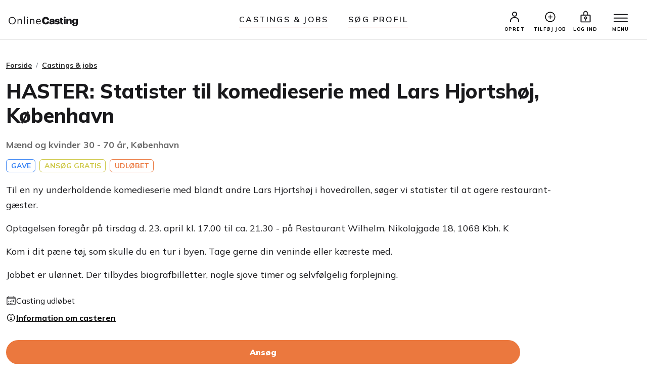

--- FILE ---
content_type: application/javascript; charset=utf-8
request_url: https://cdnjs.cloudflare.com/ajax/libs/ionicons/7.4.0/ionicons.min.js
body_size: -84
content:
!function(e){var t=e.scripts[e.scripts.length-1],s=["[ionicons] Deprecated script, please remove: "+t.outerHTML],i=(s.push("To improve performance it is recommended to set the differential scripts in the head as follows:"),t.src.split("/")),i=(i.pop(),i.push("ionicons"),i.join("/"));(t=e.createElement("script")).setAttribute("type","module"),t.src=i+"/ionicons.esm.js",s.push(t.outerHTML),t.setAttribute("data-stencil-namespace","ionicons"),e.head.appendChild(t),(t=e.createElement("script")).setAttribute("nomodule",""),t.src=i+"/ionicons.js",s.push(t.outerHTML),t.setAttribute("data-stencil-namespace","ionicons"),e.head.appendChild(t),console.warn(s.join("\n"))}(document);

--- FILE ---
content_type: application/javascript
request_url: https://www.onlinecasting.dk/js/main.js
body_size: 3853
content:
 $(document).ready(function() {

   
  
     $('#slider-range-4-4').keypress(function(e) {
         var key = e.which;
         if (key == 13) // the enter key code
         {
             rangeSlider4.noUiSlider.set([null, this.value]);
             $(this).select();
         }
     });

     const tooltipTriggerList = document.querySelectorAll('[data-bs-toggle="tooltip"]')
     const tooltipList = [...tooltipTriggerList].map(tooltipTriggerEl => new bootstrap.Tooltip(tooltipTriggerEl))


     // Range Init
     var rangeSlider1 = document.getElementById('slider-range-1');
     var rangeSlider2 = document.getElementById('slider-range-2');
     var rangeSlider3 = document.getElementById('slider-range-3');
     var rangeSlider4 = document.getElementById('slider-range-4');
     if (rangeSlider1) {
         var moneyFormat = wNumb({
             decimals: 0,
             thousand: ',',
             prefix: ''
         });
         noUiSlider.create(rangeSlider1, {
             start: [0, 100],
             step: 1,
             range: {
                 'min': [0],
                 'max': [100]
             },
             format: moneyFormat,
             connect: true
         });

         // Set visual min and max values and also update value hidden form inputs
         rangeSlider1.noUiSlider.on('update', function(values, handle) {
             document.getElementById('slider-range-1-1').innerHTML = values[0];
             document.getElementById('slider-range-1-2').innerHTML = values[1];
             document.getElementsByName('min-value').value = moneyFormat.from(
                 values[0]);
             document.getElementsByName('max-value').value = moneyFormat.from(
                 values[1]);
         });
     }
     if (rangeSlider2) {
         var moneyFormat = wNumb({
             decimals: 0,
             thousand: ',',
             prefix: ''
         });
         noUiSlider.create(rangeSlider2, {
             start: [0, 220],
             step: 1,
             range: {
                 'min': [0],
                 'max': [220]
             },
             format: moneyFormat,
             connect: true
         });

         // Set visual min and max values and also update value hidden form inputs
         rangeSlider2.noUiSlider.on('update', function(values, handle) {
             document.getElementById('slider-range-2-1').innerHTML = values[0];
             document.getElementById('slider-range-2-2').innerHTML = values[1];
             document.getElementsByName('min-value').value = moneyFormat.from(
                 values[0]);
             document.getElementsByName('max-value').value = moneyFormat.from(
                 values[1]);
         });
     }
     if (rangeSlider3) {
         var moneyFormat = wNumb({
             decimals: 0,
             thousand: ',',
             prefix: ''
         });
         noUiSlider.create(rangeSlider3, {
             start: [0, 150],
             step: 1,
             range: {
                 'min': [0],
                 'max': [150]
             },
             format: moneyFormat,
             connect: true
         });

         // Set visual min and max values and also update value hidden form inputs
         rangeSlider3.noUiSlider.on('update', function(values, handle) {
             document.getElementById('slider-range-3-1').innerHTML = values[0];
             document.getElementById('slider-range-3-2').innerHTML = values[1];
             document.getElementsByName('min-value').value = moneyFormat.from(
                 values[0]);
             document.getElementsByName('max-value').value = moneyFormat.from(
                 values[1]);
         });
     }
     if (rangeSlider4) {
         var moneyFormat = wNumb({
             decimals: 0,
             thousand: ',',
             prefix: ''
         });
         noUiSlider.create(rangeSlider4, {
             start: [0, 100],
             step: 1,
             range: {
                 'min': [0],
                 'max': [100]
             },
             format: moneyFormat,
             connect: true
         });

         var inputAgeStart = document.getElementById('slider-range-4-3');
         var inputAgeEnd = document.getElementById('slider-range-4-4');

         // Set visual min and max values and also update value hidden form inputs
         rangeSlider4.noUiSlider.on('update', function(values, handle) {
             document.getElementById('slider-range-4-1').innerHTML = values[0];
             document.getElementById('slider-range-4-2').innerHTML = values[1];
             document.getElementsByName('min-value').value = moneyFormat.from(
                 values[0]);
             document.getElementsByName('max-value').value = moneyFormat.from(
                 values[1]);
             var value = values[handle];
             if (handle) {
                 inputAgeEnd.value = value;

             } else {
                 inputAgeStart.value = value;
             }
         });
         inputAgeStart.addEventListener('change', function() {
             rangeSlider4.noUiSlider.set([this.value, null]);
         });

         $('#slider-range-4-3').keypress(function(e) {
             var key = e.which;
             if (key == 13) // the enter key code
             {
                 rangeSlider4.noUiSlider.set([this.value, null]);
                 $(this).select();
             }
         });

         inputAgeEnd.addEventListener('change', function() {
             rangeSlider4.noUiSlider.set([null, this.value]);
         });

         $('#slider-range-4-4').keypress(function(e) {
             var key = e.which;
             if (key == 13) // the enter key code
             {
                 rangeSlider4.noUiSlider.set([null, this.value]);
                 $(this).select();
             }
         });
         $("#slider-range-4-3").on("click", function() {
             $(this).select();
         });
         $("#slider-range-4-4").on("click", function() {
             $(this).select();
         });

         $(document).on('keypress', '.numbersOnly', function(event) {
             var regex = /^\d+$/;
             var key = String.fromCharCode(!event.charCode ? event.which : event.charCode);
             if (!regex.test(key)) {
                 event.preventDefault();
                 return false;
             }
         });

     }







     //  Show All 
     let all = document.getElementById("all");
     if (all) {
         var $btns = $('.btn').click(function() {
             if (this.id == 'all') {
                 $('#parent > div').fadeIn(450);
             } else {
                 var $el = $('.' + this.id).fadeIn(450);
                 $('#parent > div').not($el).hide();
             }
             $btns.removeClass('active');
             $(this).addClass('active');
         })
     }
     
     
      //  Show All /Tilføjet for billedevisning på profil - 
     let triggerGallery = document.getElementById("triggerGallery");
     if (triggerGallery) {
         $("#triggerGallery").on("click", function() {
             $("#parent").find('.grid-item:first-child a').click()
         });
     }

     // Viewport Height
     let vh = window.innerHeight * 0.01;
     document.documentElement.style.setProperty("--vh", `${vh}px`);
     window.addEventListener("resize", () => {
         let vh = window.innerHeight * 0.01;
         document.documentElement.style.setProperty("--vh", `${vh}px`);
     });

     //  Promo Section
     let promoSection = document.querySelector('#promoSection');
     if (promoSection) {
         let isPromo = localStorage.getItem('newsite_promotion');
         if (isPromo !== 'shown') {
             $("#promoSection").show();
         }
         $("#promoBtn").click(function() {
             $("#promoSection").fadeOut();
             localStorage.setItem('newsite_promotion', 'shown');
             headerTop = 0;
             console.log(`${headerTop}px`);
             $('#top-bar__nav').css('top', headerHeight);
         });

     }

     //  Promo Section
     let promoSkicky = document.querySelector('#promoSkicky');
     if (promoSkicky) {
         promoSkickyHeight = $('#promoSkicky').innerHeight();
         $('#hasStickyPromo').css('top', promoSkickyHeight);
     }

     //  Calc Header height
     let header = document.querySelector('#header');
     if (header) {
         var headerTop = $('#header').offset().top,
             headerHeight = $('#header').height();
         $(window).scroll(function() {
             let scroll = $(window).scrollTop();
             headerTop = $('#header').offset().top - scroll;
         });
     }


     // Slide Effect Header
     const slideTopEffect = (selector) => {
         let slider = document.querySelectorAll(selector),
             lastScrollTop = 0;
         if (slider) {
             window.addEventListener("scroll", function() {

                 let scrollTopPos = window.pageYOffset || document.documentElement.scrollTop;
                 if (scrollTopPos > 100) {
                     if (scrollTopPos > lastScrollTop) {
                         slider.forEach(link => {
                             link.classList.add('has-effect');
                         });
                     } else {
                         slider.forEach(link => {
                             link.classList.remove('has-effect');
                         });
                     }
                     lastScrollTop = scrollTopPos <= 0 ? 0 : scrollTopPos; // For Mobile or negative scrolling
                 }

             }, false);
         }
     }
     slideTopEffect('#figure');



     // Toggle Menu
     const toggleMenu = (toggleID, toggleNav) => {
         let toggleLink = document.querySelector(toggleID),
             toggleItem = document.querySelector(toggleNav),
             root = document.getElementsByTagName("body")[0];
         if (toggleLink && toggleItem) {
             toggleLink.onclick = (e) => {
                 toggleItem.style.top = `${headerHeight + headerTop}px`;

                 if (toggleItem.classList.contains("active")) {
                     toggleLink.classList.remove("closed");
                     root.classList.remove("hide-scroll");
                     toggleItem.classList.remove("active");
                 } else {
                     toggleLink.classList.add("closed");
                     root.classList.add("hide-scroll");
                     toggleItem.classList.add("active");
                 }
             };

             toggleItem.onclick = () => {
                 toggleLink.classList.remove("closed");
                 toggleItem.classList.remove("active");
                 root.classList.remove("hide-scroll");
             }

             toggleItem.querySelector(':scope>nav').onclick = (e) => {
                 e.stopPropagation();
             }
         }
     };

     toggleMenu("#top-nav-toggle", "#top-bar__nav");

     //  Load more
     let loadModal = document.querySelector('.load-modal');
     if (loadModal) {
         $('.load-modal').on('click', function(e) {
             e.preventDefault();
             $('#contentModal').modal('show').find('.modal-body').load($(this).attr('href'));
         });
     }


     // Hide Header on on scroll down
     //  let figureScroll = document.querySelector('#figure');
     //  if (figureScroll && window.innerWidth < 768) {
     //      var didScroll;
     //      var lastScrollTop = 0;
     //      var delta = 5;
     //      var navbarHeight = $('#figure').outerHeight();

     //      $(window).scroll(function(event) {
     //          didScroll = true;
     //      });

     //      setInterval(function() {
     //          if (didScroll) {
     //              hasScrolled();
     //              didScroll = false;
     //          }
     //      }, 5);

     //      function hasScrolled() {
     //          var st = $(this).scrollTop();

     //          // Make sure they scroll more than delta
     //          if (Math.abs(lastScrollTop - st) <= delta)
     //              return;

     //          // If they scrolled down and are past the navbar, add class .nav-up.
     //          // This is necessary so you never see what is "behind" the navbar.
     //          if (st > lastScrollTop && st > navbarHeight) {
     //              // Scroll Down
     //              $('#figure').removeClass('nav-down').addClass('nav-up');
     //          } else {
     //              // Scroll Up
     //              if (st + $(window).height() < $(document).height()) {
     //                  $('#figure').removeClass('nav-up').addClass('nav-down');
     //              }
     //          }

     //          lastScrollTop = st;
     //      }

     //  }


     //  More Show Hide 

     // Configure/customize these variables.

     let more = document.querySelector('.more')
     if (more) {
         var showChar = 230; // How many characters are shown by default
         var ellipsestext = "...";
         var moretext = "Vis mere";
         var lesstext = "Vis mindre";


         $('.more').each(function() {
             var content = $(this).html();
             if (content.length > showChar) {
                 var c = content.substr(0, showChar);
                 var h = content.substr(showChar, content.length - showChar);
                 var html = c + '<span class="moreellipses">' + ellipsestext + '&nbsp;</span><span class="morecontent"><span>' + h + '</span>&nbsp;&nbsp;<a href="" class="morelink text-decoration-underline">' + moretext + '</a></span>';

                 $(this).html(html);
             }
         });

         $(".morelink").click(function() {
             if ($(this).hasClass("less")) {
                 $(this).removeClass("less");
                 $(this).html(moretext);
             } else {
                 $(this).addClass("less");
                 $(this).html(lesstext);
             }
             $(this).parent().prev().toggle();
             $(this).prev().toggle();
             return false;
         });
     }
     
     
      let moreshort = document.querySelector('.moreshort')
     if (moreshort) {
         var showChar = 80; // How many characters are shown by default
         var ellipsestext = "...";
         var moretext = "Vis mere";
         var lesstext = "Vis mindre";


         $('.moreshort').each(function() {
             var content = $(this).html();
             if (content.length > showChar) {
                 var c = content.substr(0, showChar);
                 var h = content.substr(showChar, content.length - showChar);
                 var html = c + '<span class="moreellipses">' + ellipsestext + '&nbsp;</span><span class="morecontent"><span>' + h + '</span>&nbsp;&nbsp;<a href="" class="morelink text-decoration-underline">' + moretext + '</a></span>';

                 $(this).html(html);
             }
         });

         $(".morelink").click(function() {
             if ($(this).hasClass("less")) {
                 $(this).removeClass("less");
                 $(this).html(moretext);
             } else {
                 $(this).addClass("less");
                 $(this).html(lesstext);
             }
             $(this).parent().prev().toggle();
             $(this).prev().toggle();
             return false;
         });
     }

     //  OWL INIT
     let latestProfile = document.querySelector('.latestProfile');
     if (latestProfile) {
         $('.latestProfile').owlCarousel({
             loop: true,
             margin: 10,
             nav: true,
             responsive: {
                 0: {
                     items: 1
                 },
                 600: {
                     items: 1
                 },
                 1000: {
                     items: 1
                 }
             }
         })
     }


     let successExp = document.querySelector('.successExp');
     if (successExp) {
         $('.successExp').owlCarousel({
             loop: true,
             margin: 25,
             dots: false,
             // nav: true,
             responsive: {
                 0: {
                     items: 1,
                     autoWidth: true,
                 },
                 576: {
                     items: 2
                 },
                 1000: {
                     items: 3
                 }
             }
         })
     }

     //  let toggleform = document.querySelector('.toggleform');
     //  if (toggleform) {
     //      $(".toggleform").hide();
     //      $(".applyBtn").click(function() {
     //          $(this).text($(this).text() === "Apply" ? "Apply" : "Apply");
     //          $(".toggleform").slideToggle(400);
     //      });
     //  }

 });




 //  function importData() {
 //      let input = document.createElement('input');
 //      input.type = 'file';
 //      input.onchange = _ => {
 //          // you can use this method to get file and perform respective operations
 //          let files = Array.from(input.files);
 //          console.log(files);
 //      };
 //      input.click();

 //  }


 // Get all the dropdown from document
 document.querySelectorAll('.dropdown-toggle').forEach(dropDownFunc);

 // Dropdown Open and Close function
 function dropDownFunc(dropDown) {
     console.log(dropDown.classList.contains('click-dropdown'));

     if (dropDown.classList.contains('click-dropdown') === true) {
         dropDown.addEventListener('click', function(e) {
             e.preventDefault();

             if (this.nextElementSibling.classList.contains('dropdown-active') === true) {
                 // Close the clicked dropdown
                 this.parentElement.classList.remove('dropdown-open');
                 this.nextElementSibling.classList.remove('dropdown-active');

             } else {
                 // Close the opend dropdown
                 closeDropdown();

                 // add the open and active class(Opening the DropDown)
                 this.parentElement.classList.add('dropdown-open');
                 this.nextElementSibling.classList.add('dropdown-active');
             }
         });
     }

     if (dropDown.classList.contains('hover-dropdown') === true) {

         dropDown.onmouseover = dropDown.onmouseout = dropdownHover;

         function dropdownHover(e) {
             if (e.type == 'mouseover') {
                 // Close the opend dropdown
                 closeDropdown();

                 // add the open and active class(Opening the DropDown)
                 this.parentElement.classList.add('dropdown-open');
                 this.nextElementSibling.classList.add('dropdown-active');

             }

         }
     }

 };


 // Listen to the doc click
window.addEventListener('click', function(e) {
     // Close the menu if click happen outside menu
     if (e.target.closest('.dropdown-container') === null) {
         // Close the opend dropdown
         closeDropdown();
		var obj = $("#myform .modal-content").first();
		if (!obj.is(event.target) && !obj.has(event.target).length) {
			//alert("Outside click detected!");
			//search();
		}else{
			$("#myform .modal-content").first().data("clicktime", Date.now());
			$("#myform .modal-content").first().data("isclicked", true);
		}
     }
});



 /*******************************************************************************************/


 // Close the openend Dropdowns
 function closeDropdown() {

     // remove the open and active class from other opened Dropdown (Closing the opend DropDown)
     document.querySelectorAll('.dropdown-container').forEach(function(container) {
         container.classList.remove('dropdown-open')
     });

     document.querySelectorAll('.dropdown-menu').forEach(function(menu) {
         menu.classList.remove('dropdown-active');
     });
 }

 // close the dropdown on mouse out from the dropdown list
 document.querySelectorAll('.dropdown-menu').forEach(function(dropDownList) {
     // close the dropdown after user leave the list
     // dropDownList.onmouseleave = closeDropdown;
 });


 /*******************************************************************************************/
 
   /*******************************************************************************************/


   if ($("[data-fancybox]").length) {
    $("[data-fancybox]").fancybox({
        clickContent: "next",
    });
}

 /*******************************************************************************************/